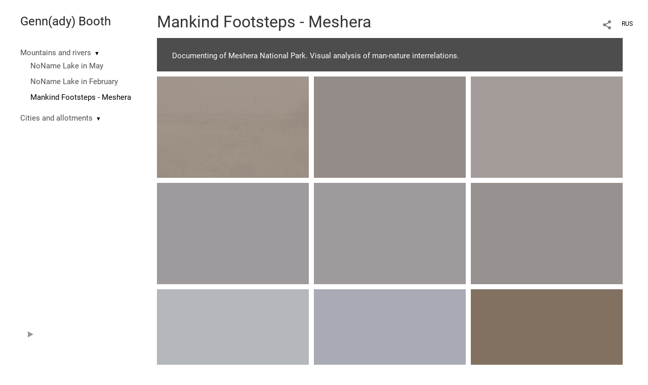

--- FILE ---
content_type: text/html; charset=UTF-8
request_url: https://www.photographer.ru/nonstop/portfolio/lenta.php
body_size: 1270
content:
{"http_origin":"https%3A%2F%2Fgennbooth.ru","domain":"gennbooth.ru","origin":"Access-Control-Allow-Origin: https%3A%2F%2Fgennbooth.ru","count_query":null,"main_query":"SELECT id, title, description, cat, dc, mime, settings as pic_settings\r\n\t\tFROM portfolio_pictures where \r\n\t\t\titem=125 and display=1 \r\n\t\t\r\n\t\t\r\n\t\torder by n LIMIT 0, 200","thumbs":[{"title":"01_141029_6213","thumbUrl":"\/static\/upload\/portfolio\/pics\/300\/0\/684.jpg","id":"684","twidth":360,"theight":240,"cat":"photo","dc":"#9e9287","href":"\/meshera?play=125&lang=eng&pic=684"},{"title":"02_141028_6068","thumbUrl":"\/static\/upload\/portfolio\/pics\/300\/0\/685.jpg","id":"685","twidth":360,"theight":240,"cat":"photo","dc":"#948c88","href":"\/meshera?play=125&lang=eng&pic=685"},{"title":"03_141028_6091","thumbUrl":"\/static\/upload\/portfolio\/pics\/300\/0\/686.jpg","id":"686","twidth":360,"theight":240,"cat":"photo","dc":"#a39c98","href":"\/meshera?play=125&lang=eng&pic=686"},{"title":"04_141028_6146","thumbUrl":"\/static\/upload\/portfolio\/pics\/300\/0\/687.jpg","id":"687","twidth":360,"theight":240,"cat":"photo","dc":"#9e9a9d","href":"\/meshera?play=125&lang=eng&pic=687"},{"title":"05_141028_6157","thumbUrl":"\/static\/upload\/portfolio\/pics\/300\/0\/688.jpg","id":"688","twidth":360,"theight":240,"cat":"photo","dc":"#9f9a9b","href":"\/meshera?play=125&lang=eng&pic=688"},{"title":"06_141029_6249","thumbUrl":"\/static\/upload\/portfolio\/pics\/300\/0\/689.jpg","id":"689","twidth":360,"theight":240,"cat":"photo","dc":"#979190","href":"\/meshera?play=125&lang=eng&pic=689"},{"title":"07_141029_6285","thumbUrl":"\/static\/upload\/portfolio\/pics\/300\/0\/690.jpg","id":"690","twidth":360,"theight":240,"cat":"photo","dc":"#b4b7bb","href":"\/meshera?play=125&lang=eng&pic=690"},{"title":"08_141029_6291","thumbUrl":"\/static\/upload\/portfolio\/pics\/300\/0\/691.jpg","id":"691","twidth":360,"theight":240,"cat":"photo","dc":"#a8abb4","href":"\/meshera?play=125&lang=eng&pic=691"},{"title":"09_141029_6338","thumbUrl":"\/static\/upload\/portfolio\/pics\/300\/0\/692.jpg","id":"692","twidth":360,"theight":240,"cat":"photo","dc":"#827161","href":"\/meshera?play=125&lang=eng&pic=692"},{"title":"10_141029_6321","thumbUrl":"\/static\/upload\/portfolio\/pics\/300\/0\/693.jpg","id":"693","twidth":360,"theight":240,"cat":"photo","dc":"#a3a8ae","href":"\/meshera?play=125&lang=eng&pic=693"},{"title":"11_141029_6335","thumbUrl":"\/static\/upload\/portfolio\/pics\/300\/0\/694.jpg","id":"694","twidth":360,"theight":240,"cat":"photo","dc":"#a3a7ac","href":"\/meshera?play=125&lang=eng&pic=694"},{"title":"12_141029_6356","thumbUrl":"\/static\/upload\/portfolio\/pics\/300\/0\/695.jpg","id":"695","twidth":360,"theight":240,"cat":"photo","dc":"#797061","href":"\/meshera?play=125&lang=eng&pic=695"},{"title":"14_141029_6424","thumbUrl":"\/static\/upload\/portfolio\/pics\/300\/0\/697.jpg","id":"697","twidth":360,"theight":240,"cat":"photo","dc":"#817a71","href":"\/meshera?play=125&lang=eng&pic=697"},{"title":"15_141029_6466","thumbUrl":"\/static\/upload\/portfolio\/pics\/300\/0\/698.jpg","id":"698","twidth":360,"theight":240,"cat":"photo","dc":"#484c63","href":"\/meshera?play=125&lang=eng&pic=698"},{"title":"16_141030_6470","thumbUrl":"\/static\/upload\/portfolio\/pics\/300\/0\/699.jpg","id":"699","twidth":360,"theight":240,"cat":"photo","dc":"#b1b2b7","href":"\/meshera?play=125&lang=eng&pic=699"},{"title":"17_141030_6478","thumbUrl":"\/static\/upload\/portfolio\/pics\/300\/0\/700.jpg","id":"700","twidth":360,"theight":240,"cat":"photo","dc":"#c0c5d0","href":"\/meshera?play=125&lang=eng&pic=700"},{"title":"18_141030_6550","thumbUrl":"\/static\/upload\/portfolio\/pics\/300\/0\/701.jpg","id":"701","twidth":360,"theight":240,"cat":"photo","dc":"#c0c0c6","href":"\/meshera?play=125&lang=eng&pic=701"},{"title":"19_141030_6595","thumbUrl":"\/static\/upload\/portfolio\/pics\/300\/0\/702.jpg","id":"702","twidth":360,"theight":240,"cat":"photo","dc":"#7b7473","href":"\/meshera?play=125&lang=eng&pic=702"},{"title":"20_141103_6953","thumbUrl":"\/static\/upload\/portfolio\/pics\/300\/0\/703.jpg","id":"703","twidth":360,"theight":240,"cat":"photo","dc":"#9d9798","href":"\/meshera?play=125&lang=eng&pic=703"},{"title":"21_141030_6618","thumbUrl":"\/static\/upload\/portfolio\/pics\/300\/0\/704.jpg","id":"704","twidth":360,"theight":240,"cat":"photo","dc":"#a3a2ab","href":"\/meshera?play=125&lang=eng&pic=704"},{"title":"22_141101_6649","thumbUrl":"\/static\/upload\/portfolio\/pics\/300\/0\/705.jpg","id":"705","twidth":360,"theight":240,"cat":"photo","dc":"#b8bac3","href":"\/meshera?play=125&lang=eng&pic=705"},{"title":"23_141101_6683","thumbUrl":"\/static\/upload\/portfolio\/pics\/300\/0\/706.jpg","id":"706","twidth":360,"theight":240,"cat":"photo","dc":"#b2adb2","href":"\/meshera?play=125&lang=eng&pic=706"},{"title":"24_141101_6658","thumbUrl":"\/static\/upload\/portfolio\/pics\/300\/0\/707.jpg","id":"707","twidth":352,"theight":240,"cat":"photo","dc":"#a09b9d","href":"\/meshera?play=125&lang=eng&pic=707"},{"title":"25_141101_6722","thumbUrl":"\/static\/upload\/portfolio\/pics\/300\/0\/708.jpg","id":"708","twidth":360,"theight":240,"cat":"photo","dc":"#696057","href":"\/meshera?play=125&lang=eng&pic=708"},{"title":"26_141102_6740","thumbUrl":"\/static\/upload\/portfolio\/pics\/300\/0\/709.jpg","id":"709","twidth":360,"theight":240,"cat":"photo","dc":"#857865","href":"\/meshera?play=125&lang=eng&pic=709"},{"title":"27_141102_6752","thumbUrl":"\/static\/upload\/portfolio\/pics\/300\/0\/710.jpg","id":"710","twidth":360,"theight":240,"cat":"photo","dc":"#756c5d","href":"\/meshera?play=125&lang=eng&pic=710"},{"title":"28_141027_5963","thumbUrl":"\/static\/upload\/portfolio\/pics\/300\/0\/711.jpg","id":"711","twidth":360,"theight":240,"cat":"photo","dc":"#ababb1","href":"\/meshera?play=125&lang=eng&pic=711"},{"title":"29_141027_6011","thumbUrl":"\/static\/upload\/portfolio\/pics\/300\/0\/712.jpg","id":"712","twidth":360,"theight":240,"cat":"photo","dc":"#aeabb1","href":"\/meshera?play=125&lang=eng&pic=712"},{"title":"30_141102_6797","thumbUrl":"\/static\/upload\/portfolio\/pics\/300\/0\/713.jpg","id":"713","twidth":360,"theight":240,"cat":"photo","dc":"#998e8b","href":"\/meshera?play=125&lang=eng&pic=713"},{"title":"31_141102_6822","thumbUrl":"\/static\/upload\/portfolio\/pics\/300\/0\/714.jpg","id":"714","twidth":360,"theight":240,"cat":"photo","dc":"#9fa2a9","href":"\/meshera?play=125&lang=eng&pic=714"},{"title":"32_141103_6922","thumbUrl":"\/static\/upload\/portfolio\/pics\/300\/0\/715.jpg","id":"715","twidth":360,"theight":240,"cat":"photo","dc":"#6a5c47","href":"\/meshera?play=125&lang=eng&pic=715"},{"title":"33_141103_6906","thumbUrl":"\/static\/upload\/portfolio\/pics\/300\/0\/716.jpg","id":"716","twidth":360,"theight":240,"cat":"photo","dc":"#a8aab1","href":"\/meshera?play=125&lang=eng&pic=716"},{"title":"34_141103_6893","thumbUrl":"\/static\/upload\/portfolio\/pics\/300\/0\/717.jpg","id":"717","twidth":360,"theight":240,"cat":"photo","dc":"#80736a","href":"\/meshera?play=125&lang=eng&pic=717"},{"title":"35_141103_6903","thumbUrl":"\/static\/upload\/portfolio\/pics\/300\/0\/718.jpg","id":"718","twidth":360,"theight":240,"cat":"photo","dc":"#bebfca","href":"\/meshera?play=125&lang=eng&pic=718"},{"title":"39_141103_6967","thumbUrl":"\/static\/upload\/portfolio\/pics\/300\/0\/722.jpg","id":"722","twidth":360,"theight":240,"cat":"photo","dc":"#a79b96","href":"\/meshera?play=125&lang=eng&pic=722"},{"title":"36_141103_6943","thumbUrl":"\/static\/upload\/portfolio\/pics\/300\/0\/719.jpg","id":"719","twidth":360,"theight":240,"cat":"photo","dc":"#8e8581","href":"\/meshera?play=125&lang=eng&pic=719"},{"title":"37_141103_6947","thumbUrl":"\/static\/upload\/portfolio\/pics\/300\/0\/720.jpg","id":"720","twidth":360,"theight":240,"cat":"photo","dc":"#9c9390","href":"\/meshera?play=125&lang=eng&pic=720"},{"title":"38_141103_6964","thumbUrl":"\/static\/upload\/portfolio\/pics\/300\/0\/721.jpg","id":"721","twidth":360,"theight":240,"cat":"photo","dc":"#8e847e","href":"\/meshera?play=125&lang=eng&pic=721"},{"title":"40_141103_6979","thumbUrl":"\/static\/upload\/portfolio\/pics\/300\/0\/723.jpg","id":"723","twidth":360,"theight":240,"cat":"photo","dc":"#999ea8","href":"\/meshera?play=125&lang=eng&pic=723"}],"total_pages":1,"found_items":"39","widthsCount":2}